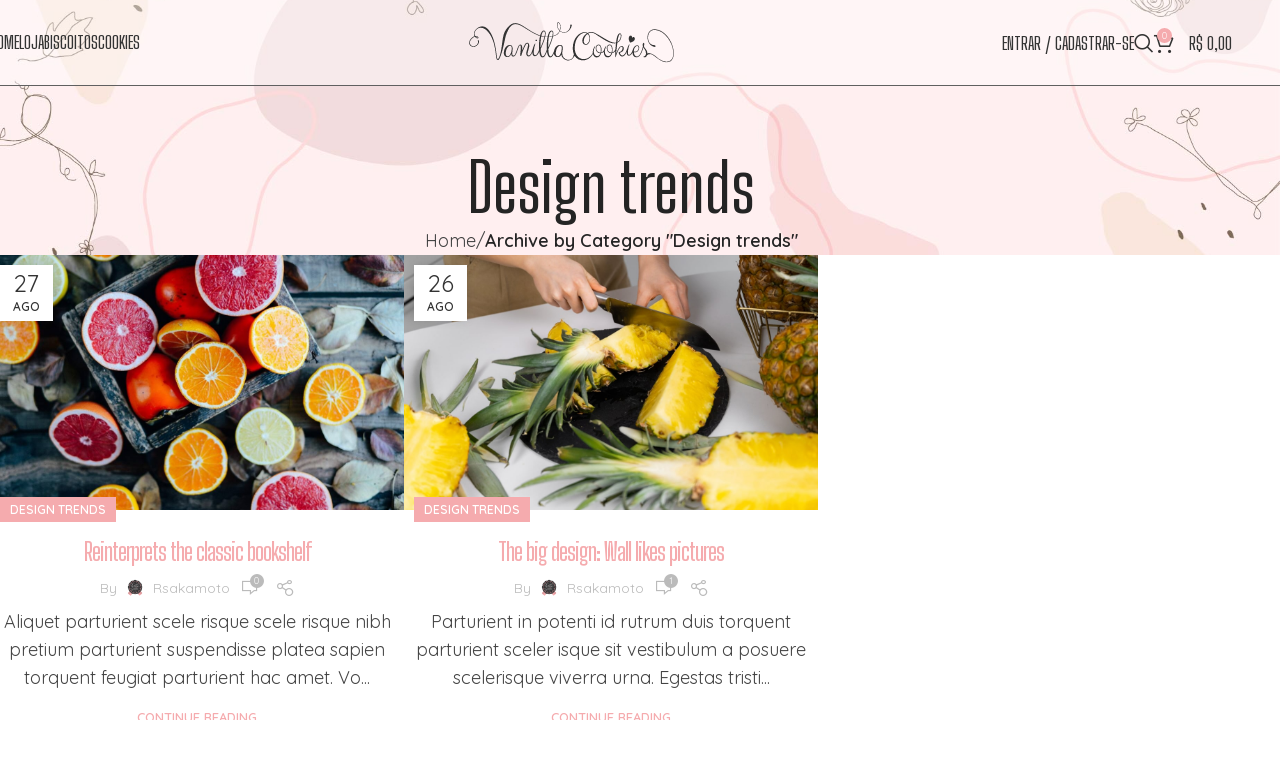

--- FILE ---
content_type: text/css
request_url: https://vanillacookies.com.br/wp-content/themes/woodmart-child/style.css?ver=8.0.6
body_size: 1967
content:
/*
 Theme Name:   Woodmart Child
 Description:  Woodmart Child Theme
 Author:       XTemos
 Author URI:   http://xtemos.com
 Template:     woodmart
 Version:      1.0.0
 Text Domain:  woodmart
*/

/* CUSTOM CLASSES */
.fullh {
    min-height: 100vh;
    min-height: -webkit-fill-available;
}
.whb-sticked .whb-row {
    background-color: rgba(255, 255, 255, 1) !important;
}
.whb-general-header {

}
#billing_country_field {
    display: none !important;
}
.ingredient-title {
    letter-spacing: 2px;
    font-weight: 500;
    margin-bottom: 0;
    text-transform: uppercase;

}
.site-content.shop-content-area.content-with-products, .wd-prefooter {
    margin-bottom: 0;
}
.wd-prefooter {
    background-color: #fafafa!important;
    padding: 15px 0 !important;
}


/* WOOCOMMERCE */

.delivery-estimate {
    font-weight: bold;
    font-size: 1.2em;
}
.woocommerce-product-details__short-description ul {
    line-height: normal !important;
}
li.cat-item-136 {
    display: none !important;
}

.wd-btn-show-cat.wd-action-btn.wd-style-text.wd-chevron-icon {
    margin-top: 13px;
}
form.woocommerce-ordering {
    display: none;
}
.woocommerce-Tabs-panel--wd_custom_tab .wc-tab-inner {
    max-width: 720px;
    margin: auto;
}
.product-list-content h3.wd-entities-title a {
    letter-spacing: 0;
    text-transform: uppercase;
}
h3.wd-entities-title a {
    letter-spacing: -1px;
}
.woocommerce-form-coupon-toggle {
    margin-top: 15px;
}
.checkout_coupon {
    
}
/*
.woocommerce-checkout .checkout_coupon.woocommerce-form-coupon {
    display: block !important;
}
.woocommerce-form-coupon-toggle {
display: none;
}
*/
span.select2-search.select2-search--dropdown {
    display: none;
}
address {
    margin-bottom: 10px;
    font-style: normal;
    font-size: .85em;
    line-height: 100%;
}

.related-and-upsells h3.wd-entities-title {
    color: #505050;
}
.woocommerce-variation-description {
    font-size: .85em;
}
.woocommerce-tabs.tabs-layout-accordion .wd-accordion-title-text, .wd-tabs-title {
    font-size: 1.8rem !important;
    letter-spacing: 2px;
}

.wd-swatch {
    color: #f5abae !important;
}
.product-list-item [class*="wd-swatches"] {
    --wd-swatch-size: 45px !important;
    --wd-swatch-text-size: 18px !important;
}
[class*="wd-swatches"].wd-text-style-4 .wd-swatch.wd-text:is(.wd-active,:hover:not(.wd-disabled)), [class*="wd-swatches"].wd-text-style-4 :is(.wd-swatch-wrap a:hover,.wd-swatch-wrap.wd-active) .wd-swatch.wd-text {
    border-color: #f5abae !important;
    background-color: #f5abae !important;
    color: #fff !important;
}
body .variations_form .woocommerce-variation-availability p.stock{
display:none;
}
body .single-product-content .summary-inner .in-stock {
display:none;
}
body .basel-scroll-content .product_meta .sku_wrapper{
display:none; 
}
/*.quick-shop-form .wd-swatch, .wd-swatches-grid .wd-swatch {
    width: 3em !important;
    height: 3em !important;
}*/
.quantity input {
    font-size: 25px;
    height: 60px !important;
    min-width: 50px !important;
    line-height: 48px !important;
    flex: 1 1 auto;
}
.product-list-item .wd-add-btn>a {
    min-width: 150px;
    height: 60px;
}
body .whb-overcontent .whb-color-light:not(.whb-with-bg){
    background-color: #f5b2ad;
}
.hide-this{
    display: none !important;
}

#billing_address_2_field label.screen-reader-text {
    display: block;
    top: 0 !important;
    height: auto;
    overflow: visible;
    clip: unset !important;
    position: relative !important;
    width: auto;
}
p#billing_neighborhood_field {
    display: none;
}
.wd-carousel-container .wd-entities-title {
    font-size: 22px !important;
}

.woocommerce-product-details__short-description {
    font-size: 16px;
    line-height: 1.2;
}
.mp-checkout-custom-available-payments-header{
    display: none;
}
/** WOOCOMMERCE SHOP MOBILE 2 COLUMN **/
.wd-add-btn-replace .add-to-cart-loop:hover span {
    transform: translateY(-120%) translateZ(0);
}
.product-list-item .add-to-cart-loop span {
    font-size: 1.2em !important;
}
.product-list-item .product-wrapper {
    display: flex;
}
.product-list-item .product-element-top {
    display: flex;
    /** flex: 0 0 180px !important; **/
    align-content: center;
    flex-wrap: wrap;
    object-fit: contain;
    flex: 0 0 auto;
}
.product-list-item .product-element-top img {
    height: 100% !important;
}
.orddd_text_block.delivery_information_field {
    display: block !important;
}
.product-list-item .product-list-content {
    flex: 1 1 auto;
    text-align: left;
    padding-left: 10px;
}
.product_list_widget>li .wd-entities-title {
    color: #505050;
}
.product_list_widget>li .price {
    color: #a7cec1 !important;
    font-size: 16px;
}
.widget_search .wp-block-search__input {
    width: 80%;
}
p.allow {
    background: white;
    padding: 16px;
    border: 1px solid #f0c0c0;
    margin-top: -12px;
}
/** AGENDAMENTO **/
.ui-datepicker {
    width: auto !important;
    }
.ui-datepicker-buttonpane.ui-widget-content {
    display: none;
}
.woocommerce-orders-table.woocommerce-MyAccount-orders {
    font-size: .8em;
    font-weight: 500;
}
.orddd-checkout-fields {
    overflow-x: auto;
    margin-bottom: 20px;
    padding: 5px 15px;
    background-color: var(--bgcolor-white);
    box-shadow: 1px 1px 2px rgb(0 0 0 / 5%);
    border-radius: var(--wd-brd-radius);
}
.orddd-checkout-fields label {
    display: none;
}
.orddd_locations_field .select2-container--default .select2-selection--single .select2-selection__rendered{
    display: block;
    text-wrap: auto;
}
.orddd_locations_field .select2-container--default {
    width: 100% !important;
}
body .orddd_locations_field .select2-container--default .select2-selection--single {
    
}
.delivery-estimate th {
    max-width: 28vw;
}
.orddd-checkout-fields input#e_deliverydate_0 {
    font-size: 28px;
    font-weight: 500;
    height: 54px;
    padding: 0 22px;
}
.orddd_field_note {
    font-size: 14px;
}
.delivery_information_field h3 {
  display: none !important;
}
.woocommerce-my-account-wrapper .delivery_information_field {
    display: block !important;
}
.woocommerce-my-account-wrapper .delivery_information_field p{
    display: none !important;
}
.data-envio {
    font-weight: 600;
    font-size: 18px;
}
.data-envio span.orddd_delivery_date {
    font-weight: 500;
    font-size: 16px;
}

.wd-nav>li.menu-natal>a {
    font-size: 1.1em;
    font-weight: 900;
}
.delivery_date_title_retirada{
    display: none;
}
span#select2-orddd_locations_0-container {
    font-size: 1.5em;
    line-height: 2em;
}
@media (max-width: 1024px) {
    .wd-add-btn.wd-add-btn-replace {
    display: flex;
    flex-flow: column;
    }
    .quantity {
        flex: 1 1 auto;
    }
    form.cart :where(.single_add_to_cart_button,.wd-buy-now-btn,.quantity) {
        flex: 1 1 0;
    }
    :is(.product-grid-item.col-6,.owl-items-xs-2 .product-grid-item) :is(.price,.star-rating,.wd-entities-title,.wd-product-cats,.wd-product-brands-links,.wd-product-sku,.wd-product-stock span) {
        font-size: inherit !important;
    }
        .wd-swatch.wd-text {
        padding: 12px;
        font-size: 16px;
    }
        .wd-swatch.wd-text .wd-swatch-text {
        font-size: 1.2em !important;
    }
        .price {
        font-size: 1.8em;
    }
    .related-and-upsells h3.wd-entities-title {
        font-size: 32px !important;
        letter-spacing: 1px;
        text-transform: uppercase;
    }
    .related-and-upsells .woocommerce-Price-amount {
        font-size: 30px !important;
    }
    h3.title.slider-title {
        font-size: 2em;
    }
    .woocommerce-form-coupon-toggle {
        margin-top: 0px;
    }
    .checkout_coupon {
        max-width: 100%;
    }
    .woocommerce-orders-table.woocommerce-MyAccount-orders {
        font-size: 1em;
    }
    .woocommerce-product-details__short-description {
    font-size: 15px;
    line-height: 1.2;
    }
}
@media (max-width: 768.98px){
    
    .flex-align-center .elementor-container {
        align-content: flex-start !important;
    }

    .quantity input {
    height: 46px !important;
}
.product-list-item .wd-add-btn>a {
    height: 46px;
}
.product-list-item .add-to-cart-loop span {
    font-size: 1em !important;
}
.product-grid-item .price > .amount {
    font-size: 22px !important;
}
    .price {
    line-height: 1 !important;
}
    .wd-swatch.wd-text {
    padding: 12px;
    font-size: 16px;
}
.related-and-upsells h3.wd-entities-title {
    font-size: 22px !important;
    letter-spacing: 1px;
    text-transform: uppercase;
}
.related-and-upsells .woocommerce-Price-amount {
    font-size: 22px !important;
}
h3.title.slider-title {
    font-size: 1.6em;
}
.product-list-item .woocommerce-product-details__short-description {
    display: block;
}
.banner-title .liner-continer {
    text-align: center;
}
.banner-title .text-left {
    text-align: center;
}
}
@media (min-width: 1025px) {
.product-grid-item.col-lg-12 {
    flex: 0 0 80%;
    margin: auto;
}

}


--- FILE ---
content_type: text/css
request_url: https://vanillacookies.com.br/wp-content/uploads/elementor/css/post-8721.css?ver=1734277609
body_size: -328
content:
.elementor-8721 .elementor-element.elementor-element-8bea65f .wd-icon{color:#F5ABAE;}.elementor-8721 .elementor-element.elementor-element-8bea65f .wd-list .wd-icon{font-size:30px;}.elementor-8721 .elementor-element.elementor-element-5b6790d .wd-icon{color:#F5ABAE;}.elementor-8721 .elementor-element.elementor-element-5b6790d .wd-list .wd-icon{font-size:30px;}.elementor-8721 .elementor-element.elementor-element-9e23382 .wd-icon{color:#F5ABAE;}.elementor-8721 .elementor-element.elementor-element-9e23382 .wd-list .wd-icon{font-size:30px;}

--- FILE ---
content_type: text/css
request_url: https://vanillacookies.com.br/wp-content/uploads/elementor/css/post-8742.css?ver=1734277610
body_size: 226
content:
.elementor-bc-flex-widget .elementor-8742 .elementor-element.elementor-element-2d2e927.elementor-column .elementor-widget-wrap{align-items:flex-end;}.elementor-8742 .elementor-element.elementor-element-2d2e927.elementor-column.elementor-element[data-element_type="column"] > .elementor-widget-wrap.elementor-element-populated{align-content:flex-end;align-items:flex-end;}.elementor-8742 .elementor-element.elementor-element-2d2e927.elementor-column > .elementor-widget-wrap{justify-content:center;}.elementor-8742 .elementor-element.elementor-element-858db24{width:var( --container-widget-width, 40% );max-width:40%;--container-widget-width:40%;--container-widget-flex-grow:0;align-self:flex-start;}.elementor-8742 .elementor-element.elementor-element-6d11292{--divider-border-style:dotted;--divider-color:#A0A0A0;--divider-border-width:1px;--divider-icon-size:10px;}.elementor-8742 .elementor-element.elementor-element-6d11292 .elementor-divider-separator{width:40%;margin:0 auto;margin-center:0;}.elementor-8742 .elementor-element.elementor-element-6d11292 .elementor-divider{text-align:center;padding-block-start:15px;padding-block-end:15px;}.elementor-8742 .elementor-element.elementor-element-6d11292.elementor-view-stacked .elementor-icon{background-color:#E7CDCE;}.elementor-8742 .elementor-element.elementor-element-6d11292.elementor-view-framed .elementor-icon, .elementor-8742 .elementor-element.elementor-element-6d11292.elementor-view-default .elementor-icon{color:#E7CDCE;border-color:#E7CDCE;}.elementor-8742 .elementor-element.elementor-element-6d11292.elementor-view-framed .elementor-icon, .elementor-8742 .elementor-element.elementor-element-6d11292.elementor-view-default .elementor-icon svg{fill:#E7CDCE;}.elementor-8742 .elementor-element.elementor-element-6d11292 > .elementor-widget-container{margin:-10px 0px -10px 0px;}.elementor-8742 .elementor-element.elementor-element-3344611 .wd-list {--wd-row-gap:7px;}.elementor-8742 .elementor-element.elementor-element-3344611 .wd-icon{color:#A6CEC2;}.elementor-8742 .elementor-element.elementor-element-3344611 li:hover .wd-icon{color:#F5ABAE;}.elementor-8742 .elementor-element.elementor-element-eb58025 .wd-list {--wd-row-gap:7px;}.elementor-8742 .elementor-element.elementor-element-eb58025 .wd-icon{color:#A6CEC2;}.elementor-8742 .elementor-element.elementor-element-eb58025 li:hover .wd-icon{color:#F5ABAE;}@media(max-width:1024px){.elementor-8742 .elementor-element.elementor-element-858db24{--container-widget-width:67%;--container-widget-flex-grow:0;width:var( --container-widget-width, 67% );max-width:67%;}.elementor-8742 .elementor-element.elementor-element-6d11292 .elementor-divider{text-align:center;}.elementor-8742 .elementor-element.elementor-element-6d11292 .elementor-divider-separator{margin:0 auto;margin-center:0;}}@media(max-width:767px){.elementor-8742 .elementor-element.elementor-element-858db24{--container-widget-width:80%;--container-widget-flex-grow:0;width:var( --container-widget-width, 80% );max-width:80%;}.elementor-8742 .elementor-element.elementor-element-6d11292 .elementor-divider-separator{width:50%;margin:0 auto;margin-center:0;}.elementor-8742 .elementor-element.elementor-element-6d11292 .elementor-divider{text-align:center;}.elementor-8742 .elementor-element.elementor-element-6d11292 > .elementor-widget-container{margin:-20px 0px -20px 0px;}.elementor-8742 .elementor-element.elementor-element-3344611 > .elementor-widget-container{margin:0px 0px 0px 0px;}.elementor-8742 .elementor-element.elementor-element-eb58025 > .elementor-widget-container{margin:0px 0px 0px 0px;}}

--- FILE ---
content_type: image/svg+xml
request_url: https://vanillacookies.com.br/wp-content/uploads/2023/01/mailbox-pink.svg
body_size: 38
content:
<svg xmlns="http://www.w3.org/2000/svg" xmlns:xlink="http://www.w3.org/1999/xlink" id="Layer_1" x="0px" y="0px" viewBox="0 0 448 512" xml:space="preserve"> <g> <path fill="#F4A9AD" d="M448.12,218.65v161.87c0,13.75-11.16,24.9-24.9,24.9H24.78c-13.74,0-24.9-11.16-24.9-24.9V218.65 c0-61.86,50.2-112.06,112.06-112.06h224.12C397.92,106.58,448.12,156.79,448.12,218.65z M186.65,218.65 c0-41.24-33.47-74.71-74.71-74.71s-74.71,33.47-74.71,74.71v149.42h149.42V218.65z M149.29,212.42v37.35 c0,3.44-2.79,6.23-6.23,6.23H80.81c-3.44,0-6.23-2.79-6.23-6.23v-37.35c0-3.44,2.79-6.23,6.23-6.23h62.26 C146.5,206.19,149.29,208.98,149.29,212.42z M410.77,218.65c-0.04-41.2-33.51-74.67-74.71-74.71H194.92 C212.81,163.8,224,189.81,224,218.65v149.42h186.77V218.65z M373.42,218.65v49.81c0,6.87-5.58,12.45-12.45,12.45h-24.9 c-6.87,0-12.45-5.58-12.45-12.45v-24.9h-56.03c-3.44,0-6.23-2.79-6.23-6.23v-24.9c0-3.44,2.79-6.23,6.23-6.23h93.39 C367.84,206.19,373.42,211.77,373.42,218.65z"></path> </g> </svg>

--- FILE ---
content_type: image/svg+xml
request_url: https://vanillacookies.com.br/wp-content/uploads/2023/01/vanillacookies-h.svg
body_size: 4909
content:
<?xml version="1.0" encoding="UTF-8"?> <svg xmlns="http://www.w3.org/2000/svg" xmlns:xlink="http://www.w3.org/1999/xlink" version="1.1" id="Layer_1" x="0px" y="0px" viewBox="0 0 957 189" xml:space="preserve"> <g> <path fill="#333333" d="M751.95,95.87c7.8-0.56,18.48-5.29,21.75-13.72c3.49-8.32-4.04-15.9-10.89-10.15 c-0.48,0.34-0.98,0.8-1.46,1.31c0.04-0.73,0.03-1.44-0.05-2.06c-0.49-9.4-10.68-10.63-14.17-2.31c-3.7,8.21,0.16,19.98,4.89,26.76 L751.95,95.87z"></path> <path fill="#333333" d="M950.71,112.95c-7.01-22.57-18.31-41.08-33.87-56.02c-14.04-13.33-29.17-20.8-45.59-22.69 c-21.89-2.51-35.41,11.24-37.93,33.19c-0.24,2.12-0.43,3.78-0.36,4.98l0.35,4.35c0.79,7.98,3.16,15.19,6.9,21.6 c5.58,9.01,13.09,14.18,23.81,17.32c1.24,0.38,2.29,0.5,3.34,0.62l1.55-0.54c2-0.73,2.59-2.09,1.72-3.87 c-0.76-2.72-2.96-3.93-6.57-4.1c-4.92,0.15-9.44-1.32-13.62-3.95c-4.15-2.87-6.67-5.07-7.95-6.89c-3.43-5.42-5.67-11.89-6.31-19.38 l-0.35-4.35c-0.08-1.2,0.14-3.09,0.44-5.69c2.28-19.83,13.53-32.41,34.57-29.99c22.1,2.54,41.53,15.29,57.91,37.97 c13.08,18,21.09,37.34,24.05,58c3.01,20.19-0.17,34.9-9.51,43.87c-6.47,6.19-15.06,8.56-25.79,7.32 c-14.31-1.64-30.07-11.1-40.15-19.91c-10.05-9.05-24.34-18.34-36.33-19.71c-3.47-0.21-6.25,0.4-8.45,1.79 c0.01-0.27,0.03-0.54,0.03-0.82c0.33-14.72-13.85-24.24-16.11-33.14c0.02-0.85,1.84-7.03,1.92-10.28c0.05-2.22-0.49-5.47-3.25-5.46 c-2.6,0.01-4.57,5.84-4.65,9.44c-0.06,2.74,0.84,3.59,1.53,6.84c-1.59,6.58-3.08,12.08-4.83,17.29 c-4.38,12.48-11.79,30.03-23.19,30.09c-7.35,0.03-13.5-5.93-14.41-19.79c1.68,0.16,3.66,0.67,5.96,0.66 c9.5-0.04,18.72-8.48,19-20.8c0.17-7.36-3.71-12.31-9.83-12.28c-8.02,0.04-17.65,8.38-20.72,23.04 c-3.49,9.13-9.49,21.44-15.97,21.47c-3.52,0.02-6.38-2.19-6.15-12.64c0.14-6.16,1.52-13.19,2.88-19.36c0.84-3.26,2-7.2,3.48-11.83 c1.63-4.63,0.89-5.65-2.08-2.73c-3.64,6.73-6.11,13.08-7.72,18.71l-0.05-0.01c-7.21,20.75-14.17,30.88-21.99,30.92 c-7.35,0.03-11.61-8.33-12.43-12.61c8.48-2.27,18.72-8.48,18.97-19.43c0.15-6.68-4.47-12.48-10.14-12.45 c-12.1,0.06-21.55,25.27-26.11,37.1c0.75-6.16,1.53-13.7,2.33-21.92l1.16-10.62l1.7-14.39l0.57-4.97c0.93-0.52,1.86-0.86,2.63-1.38 c4.5-2.59,8.11-6.37,10.82-11.18c2.09-4.29,3.21-6.69,3.39-7.55c1.49-4.8,2.2-9.25,2.29-13.19c0.13-5.82-2.06-10.61-7.27-10.58 c-6.43,0.03-12.9,8.28-16.35,32.43l-1.46,10.62c-6.62,1.57-15.17,0.07-25.49-4.16l-1.21-0.51c-5.92-2.54-12.88-6.27-20.89-10.86 c-8.16-4.76-15.57-9.17-22.22-13.25c-6.65-4.08-16.63-9.65-23.44-13.21c-13.54-7.17-20.95-11.34-37.91-3.9 c-0.21,0.09-1.8,0.8-2.14,0.98c-3.77-2.55-8.18-4.07-12.62-4.05c-24.51,0.12-55.12,26.28-56.19,73.88 c-0.26,11.51,1.69,21.68,5.4,30.17c-0.27,0.29-0.55,0.63-0.82,1.01c-0.62,0.88-0.56,3.27-1.29,6.07 c-3.23,13.02-16.39,20.96-29.41,17.73c-14.87-3.69-24.44-17.75-22.9-32.57c-0.01-1.53,0.69-5.17,1.02-7.61 c1.67-12.32,1.4-17.05,1.26-18.82c-0.62-8.09-7.84-10.19-13.56-10.19c-7.35-0.19-17.09,5.37-22.05,14.38 c-2.3,3.96-3.91,8.54-4.96,13.86c-5.64,15.6-10.88,25.18-16.46,25.18c-5.81,0-9.4-12.85-10.26-33.36 c5.97-14.61,17.32-38.53,21.75-59.66c15.17-3.27,26.74-10.63,31.94-25.1c11.66,9.04,25.14,10.59,34.98,4.11 c7.02-4.53,10.48-9.31,13.79-13.76c3.73-5.02,5.49-9.67,6.14-13.22c0.57-3.1,0.3-5.37-0.22-6.32c-1.89-3.01-5.28-1.96-5.93,1.96 l-0.17,3.66c-0.13,2.41-0.75,7.62-3.28,12.14c-2.14,3.84-5.59,9.82-12.2,13.98c-9.39,6.55-23.91,3.17-32.6-4.32 c1.6-4.27,2.72-10.49,2.95-16.71c0.29-8.68-1.62-15.22-6.1-19.73c-2.89-3.15-5.6-3.54-7.96-1.37c-1.86,1.88-2.86,5.27-2.98,10.16 c-0.42,9.83,3.54,19.13,12.04,27.69c-4.41,13.81-15.39,21.15-29.95,24.58c0.88-4.69,1.39-9.22,1.39-13.45 c0-6.13-2.56-11.7-9.23-11.7c-7.92,0-13.93,11.49-17.64,27.66c-2.78,0-5.61-0.06-8.47-0.18c-0.82-0.04-1.66-0.09-2.53-0.15 c1.14-5.47,1.83-10.75,1.83-15.63c0-6.13-2.56-11.7-9.23-11.7c-7.16,0-12.77,9.4-16.51,23.17c-2.6-0.76-5.17-1.64-7.64-2.65 c-69.02-28.3-100.48-85.68-144.22-34.94c-8.64,10.06-15.34,21.73-19.17,35.61c-7.67,27.95-8.95,94.79-26.3,113.06 c-5.66,0-4.38-25.57-14.06-70.32c-5.17-22.73-12.28-39.61-18.59-50.8c-0.17-0.32-0.36-0.65-0.58-1.02 c-0.07-0.11-0.14-0.24-0.22-0.36c-0.11-0.2-0.23-0.41-0.35-0.6c-2.19-3.84-4.2-7.12-6.03-9.5c-0.21-0.33-0.43-0.61-0.65-0.85 C86.2,29.33,72.01,15.65,52.2,21.81c-10.33,3.21-17.94,9.85-22.14,15.17c-7.42,9.38-9.43,20.89-4.3,29.47 c-6.91,1.94-14,7.13-18.67,13.72c-5.7,8.02-7.57,15.52-5.55,22.26c1.51,5.35,4.98,9.25,10.31,11.57c4.1,1.78,8.37,2.34,12.7,1.66 c1.16-0.18,2.34-0.46,3.5-0.82c5.6-1.74,10.32-5.31,14.05-10.59c6.95-9.98,4.48-17.31,3.13-18.52c-0.88-0.7-1.92-0.83-2.77-0.35 c-1.01,0.56-1.45,1.81-1.14,3.32l0.51,1.6c0.06,0.16,0.19,0.92,0.32,1.66l0.06,0.37c0.17,1.01,0.18,1.94,0.02,2.97 c-0.19,1.86-1.15,4.81-2.87,7.22c-4.02,5.66-9.15,9.02-15.24,9.98c-0.05,0.01-0.11,0.02-0.16,0.02c-5.13,0.72-9.55-0.22-13.52-2.86 c-4.05-2.82-6.23-6.72-6.47-11.6c-0.31-4.98,1.61-10.41,5.69-16.14c2.42-3.43,5.27-6.23,8.69-8.56c3.3-2.24,6.34-3.66,9.26-4.33 c1.22,1.62,2.72,3.11,4.56,4.55c3.14,2.44,5.97,3.39,8.64,2.84c1.16-0.12,2.06-0.57,2.65-1.3c0.52-0.65,0.71-1.46,0.57-2.44 c-0.26-1.37-1.26-2.71-3.06-4.09c-3.21-2.55-7.19-3.5-11.84-2.84c-5.41-7.84-4.56-17.61,2.33-26.21 c2.22-2.78,7.17-9.46,15.38-11.65c19.32-5.15,34.81,9.54,41.69,17.73c0.34,0.5,0.8,1.07,1.36,1.84c2.19,2.74,4.57,6.03,7.31,9.86 c2.74,3.84,5.56,8.19,8.43,15.09c2.87,6.91,8.63,20.34,11.55,32.03c11.69,50.05,7.12,73.24,17.53,73.24 c13.52,0,30.68-82.92,33.61-99.73c4.01-20.02,13.16-39.31,19.89-49.98c33.16-46.92,70.08,8.71,134.85,34.6 c2.84,1.14,5.69,2.08,8.53,2.87c-3.08,12.47-4.73,28.03-4.73,43.38c0,5.47,0.02,12.73,0.49,20.22 c-3.53,10.3-10.25,25.79-17.93,25.79c-3.93,0-7.18-2.49-7.18-14.19c0-6.9,1.37-14.76,2.73-21.67c0.85-3.64,2.05-8.05,3.59-13.23 c1.71-5.18,0.85-6.33-2.39-3.07c-4.43,8.56-7.19,16.59-8.78,23.49C295,134.35,288.17,156,279.51,156c-4.1,0-6.15-3.45-6.15-9.59 c0-1.34,1.2-6.13,3.42-14.57c2.39-8.44,3.76-13.61,3.93-15.72c0.34-2.11,0.51-4.22,0.51-6.33c0-9.97-4.96-12.66-9.06-12.66 c-2.22,0-5.81,0.77-9.06,4.6c-1.54,1.92-4.1,6.71-7.52,14.38l-7.69,17.64c0.17-4.41,0.68-8.82,0.68-12.46c0-14-5.64-16.1-8.72-16.1 c-6.15,0-10.77,8.82-13.85,18.41l0,0c-9.06,26.27-12.82,33.17-17.95,33.17c-4.27,0-6.35-3.08-5.81-12.84c0.1-1.91,0.24-5,0.72-8.11 c1.15-7.43,0.96-13.25,0.28-17.41c-1.38-8.41-6.78-11.29-12.63-11.29c-7.35-0.19-17.1,5.37-22.06,14.38 c-2.56,4.41-4.27,9.59-5.3,15.72c-0.85,5.94-0.85,10.55,0,13.61c3.08,9.01,9.06,13.04,16.07,13.04c8.38,0,14.02-5.94,17.61-14.57 c0.86,8.25,4.79,12.08,9.75,12.08c8.03,0,13.51-9.21,22.57-36.81l0,0c2.73-8.44,5.47-15.53,9.57-15.53c2.22,0,3.08,2.11,3.08,9.78 c0,8.44-1.2,20.71-2.91,32.98c-0.51,4.03,0.17,6.33,2.05,6.71c1.88,0.19,3.08-0.77,3.76-3.07l2.39-8.05 c0.85-2.88,1.88-5.94,2.91-8.82c1.2-3.07,3.93-9.39,8.21-19.17c4.44-9.78,7.35-15.34,8.89-16.68c4.96-4.03,8.55-1.54,8.55,3.83 c0,2.49-0.85,6.52-1.71,11.12c-0.51,2.11-1.71,6.9-3.76,14.19c-2.05,7.09-3.08,11.89-3.08,14.19c0,8.25,3.59,14.76,10.6,14.76 c8.32,0,13.68-9.68,17.78-20.09c0.06,12.69,5.17,18.94,12.13,18.94c9.75,0,16.19-11.5,20.36-22.31 c1.7,14.61,5.77,27.87,15.54,27.87c8.7,0,15.37-13.79,20.47-28.1c1.68,14.71,5.74,28.1,15.57,28.1c6.64,0,12.1-8.05,16.58-18.22 c0.1,1.33,0.28,2.52,0.56,3.52c3.08,9.01,9.06,13.03,16.07,13.03c8.37,0,14.23-2.66,17.82-11.29 c2.38,13.11,12.98,24.15,27.37,26.89c11.72,2.23,24.39-4.25,29.66-13.26c2.08-3.56,4.27-5.78,6.03-7.38 c8.36,13.05,21.78,20.55,37.95,20.47c18.99-0.09,36.94-11.41,46.94-30.04c2.54,11.29,10.18,16.42,17.54,16.39 c10.88-0.05,17.2-8.81,20.36-19.78c4.52-0.56,9.09-2.93,12.92-7.71c-0.02,0.44-0.05,0.87-0.06,1.31 c-0.4,17.98,9.22,25.98,18.41,25.93c10.88-0.05,17.2-8.81,20.36-19.78c5.43-0.67,10.91-3.95,15.11-10.86 c-0.42,7.51-0.63,13.77-0.73,18.32l-0.08,3.77l-0.1,4.62c0.11,2.05,0.39,3.08,1.15,3.25c0.77,0,1.89-2.41,3.38-7.2 c1.64-4.97,3.11-8.92,4.25-12c3.89-9.43,9.03-20.24,15.31-27.12c1.73-1.89,3.75-3.1,5.74-3.11c2.45-0.01,4.71,1.69,4.6,6.66 c-0.17,7.53-3.84,14.05-11.26,17.34c-2.94,1.38-6.89-0.31-6.99,4.14c0,0.17-0.02,0.68,0.13,1.2l0.43,1.2 c4.6,13.5,12.06,15.35,16.51,15.33c8.42-0.04,14.76-8.32,20.39-20.96c-0.01,0.16-0.02,0.33-0.02,0.49 c-0.26,11.47,4.21,17.1,10.49,17.07c7.34-0.03,12.75-7.31,16.64-15.37c0.23,15.46,8.67,22.78,18.73,22.74 c17.82-0.08,26.12-27.22,30.11-38.5c1.01-2.51,1.86-5.06,2.79-7.7c2.75,7.35,11.8,13.3,11.46,28.36 c-0.17,7.53-3.21,13.37-9.34,13.4c-3.06,0.01-2.07,3.43-0.09,3.94c1.07,0.17,2.14,0.16,3.21,0.16c1.82-0.01,3.37-0.31,4.57-0.76 c0.11-0.04,0.24-0.08,0.35-0.12l3.13-2.92c0.02-0.04,0.04-0.08,0.06-0.11c0.69-1.18,1.33-2.44,1.95-3.71c0.98-1.2,1.82-2,2.29-2.53 c2.67-2.8,8.7-5.13,15.65-4.33c12.76,0.27,43.86,35.88,68.83,37.55c17.89,2.05,29.76-4.72,35.81-20.28 C958.08,152.78,957.37,134.76,950.71,112.95z M693.78,88c2.85-17.82,6.38-31.53,11.28-31.55c3.52-0.02,3.73,4.43,3.67,7.17 c-0.09,3.94-1.27,8.74-3.24,14.74c-2.74,6.18-6.53,10.99-11.66,14.61l-0.93,0.52C693.24,91.59,693.58,89.88,693.78,88z M412.7,13.17c0.22-6.23,1.65-9.33,4.46-9.34c2.45,0.06,4.4,2.28,6.22,6.59c1.75,3.95,2.41,8.12,2.07,12.88 c-0.05,5.25-0.89,10.3-2.31,15.27C415.73,30.72,412.31,22.24,412.7,13.17z M38.81,71.02l0.05,0.04c1.69,1.34,1.84,2,1.77,2.12 c-0.21,0.3-1.03,0.32-2.26,0.05c-1.45-0.3-2.81-0.99-4.16-2.13c-0.99-0.73-1.91-1.55-2.79-2.49 C34.25,68.57,36.73,69.38,38.81,71.02z M196.95,140.76c-3.27,10.16-8.67,19.27-15.57,19.27c-6.84,0-12.14-5.94-8.89-23.01 c1.54-8.63,4.44-15.15,8.72-19.56c4.27-4.6,7.86-6.9,10.43-6.71c3.9,0,7.05,2.72,7.62,7.71 C199.98,124.94,198.49,135.58,196.95,140.76z M385.64,43.45c4.1,0,5.13,5.18,5.13,9.01c0,3.9-0.61,8.39-1.65,13.22 c-5,0.94-10.37,1.47-16,1.68C376.01,52.5,380.58,43.45,385.64,43.45z M349.6,43.45c4.1,0,5.13,5.18,5.13,9.01 c0,4.22-0.72,9.12-1.92,14.39c-4.72-0.46-9.91-1.24-15.12-2.45C340.6,51.32,344.89,43.45,349.6,43.45z M333.87,105.38 c0-14.99,1.24-28.22,3.31-38.56c5.15,1.09,10.23,1.71,15.15,2.06c-4.02,16.4-12.3,35.96-18.29,50.11 C333.87,114.58,333.87,110.17,333.87,105.38z M344.64,160.22c-5.81,0-9.4-12.85-10.26-33.36c5.79-14.18,16.66-37.12,21.34-57.78 c0.93,0.04,1.86,0.08,2.78,0.11c2.78,0.12,5.52,0.19,8.21,0.21c-2.49,11.72-3.82,25.67-3.82,39.43c0,5.34,0.02,12.4,0.46,19.71 C356.84,147.94,350.96,160.22,344.64,160.22z M369.91,105.38c0-13.8,1.06-26.11,2.83-36.05c5.58-0.16,10.89-0.62,15.87-1.46 c-3.93,16.6-12.42,36.68-18.53,51.12C369.91,114.58,369.91,110.17,369.91,105.38z M430.63,139.96 c-3.25,10.35-8.72,19.74-15.72,19.74c-6.84,0-12.13-5.94-8.89-23c1.54-8.63,4.44-15.14,8.72-19.55c4.27-4.6,7.86-6.9,10.42-6.71 c3.71,0,7.22,2.4,7.52,6.98C433.23,125.86,431.83,135.36,430.63,139.96z M553.9,55.61c5.41,4.77,8.76,12.45,8.55,21.53 c-0.23,10.44-5.95,26.05-16.52,26.1c-6.59,0.03-10.28-5.94-10.11-13.82C536.18,74.19,543.78,63.02,553.9,55.61z M614.29,142.64 l-1.38,0.01c-10.57,0.05-18.81-7.96-18.52-21.14c0.17-7.53,4.42-12.86,9.79-12.88c6.28-0.03,11.37,5.25,11.45,22.37 C615.52,135.61,615.13,139.21,614.29,142.64z M665.91,142.39l-1.38,0.01c-10.57,0.05-18.81-7.96-18.52-21.14 c0.17-7.53,4.42-12.86,9.79-12.88c6.28-0.03,11.37,5.25,11.45,22.37C667.14,135.37,666.75,138.96,665.91,142.39z M668.83,142.04 c0.85-3.6,1.23-7.2,1.32-11.13c0.45-20.2-7.08-25.82-14.13-25.78c-8.88,0.04-12.77,9.13-12.94,16.84 c-0.32,14.04,8.81,23.75,21.07,23.7l0.61,0c-3.11,8.74-8.88,13.39-14.39,13.42c-7.81,0.04-16.56-5.91-16.16-23.89 c0.1-4.62,1.28-9.42,3.06-13.54c1.78-4.12,4.93-8.24,3.57-9.09c-1.36-0.85-5.16,4.82-7.57,9.79c-1.13,2.34-2.02,4.87-2.67,7.51 c-3.03,6.25-6.79,11.26-13.39,12.42c0.85-3.6,1.23-7.2,1.32-11.13c0.45-20.2-7.08-25.82-14.13-25.78 c-8.88,0.04-12.77,9.13-12.94,16.84c-0.32,14.04,8.81,23.75,21.07,23.7l0.61,0c-3.11,8.74-8.88,13.39-14.39,13.42 c-7.81,0.04-16.56-5.91-16.16-23.89c0.1-4.62,1.28-9.42,3.06-13.54c1.78-4.12,4.93-8.24,3.57-9.09c-1.36-0.85-5.16,4.82-7.57,9.79 c-2.41,4.98-3.76,10.8-3.9,16.79c-0.05,2.42,0.08,4.64,0.36,6.7l-0.8-0.54c-8.94,16.13-24.67,27.5-41.06,27.58 c-28.19,0.13-43.39-25.3-42.73-55.09c1-44.34,28.78-67.58,47.01-67.67c3.52-0.02,6.87,0.99,9.75,2.52 c-11.2,7.41-20.96,19.1-21.29,34.17c-0.3,13.35,8.14,19.48,16.26,19.44c11.18-0.05,19.72-12.08,20.11-29.2 c0.23-10.27-3.42-18.3-8.81-23.58l2.02-1.12c6.06-3.25,14.77-3.66,22.36-0.78c7.44,2.88,15.13,8.23,22.67,13.5 c7.54,5.1,16.61,10.88,27.19,17.16c10.58,6.28,19.67,10.86,27.43,13.39l1.06,0.51c10.18,3.55,19.2,4.36,26.9,2.61l-0.78,7.54 c-0.69,7.06-1.22,13.67-1.64,19.69C680.43,133.99,676.59,140.67,668.83,142.04z M784.83,111.88c4.44-0.02,6.95,4.42,6.84,9.21 c-0.23,10.1-8.2,17.33-15.25,17.36c-3.52,0.02-5.81-0.49-7.02-0.99C769.72,123.07,777.48,111.91,784.83,111.88z"></path> <path fill="#333333" d="M317.71,85.81c0-1.53-1.54-3.45-4.1-3.45c-1.88,0-3.42,1.53-3.42,3.26c0,1.92,1.54,3.45,3.93,3.45 C316.17,89.07,317.71,87.92,317.71,85.81z"></path> </g> </svg> 